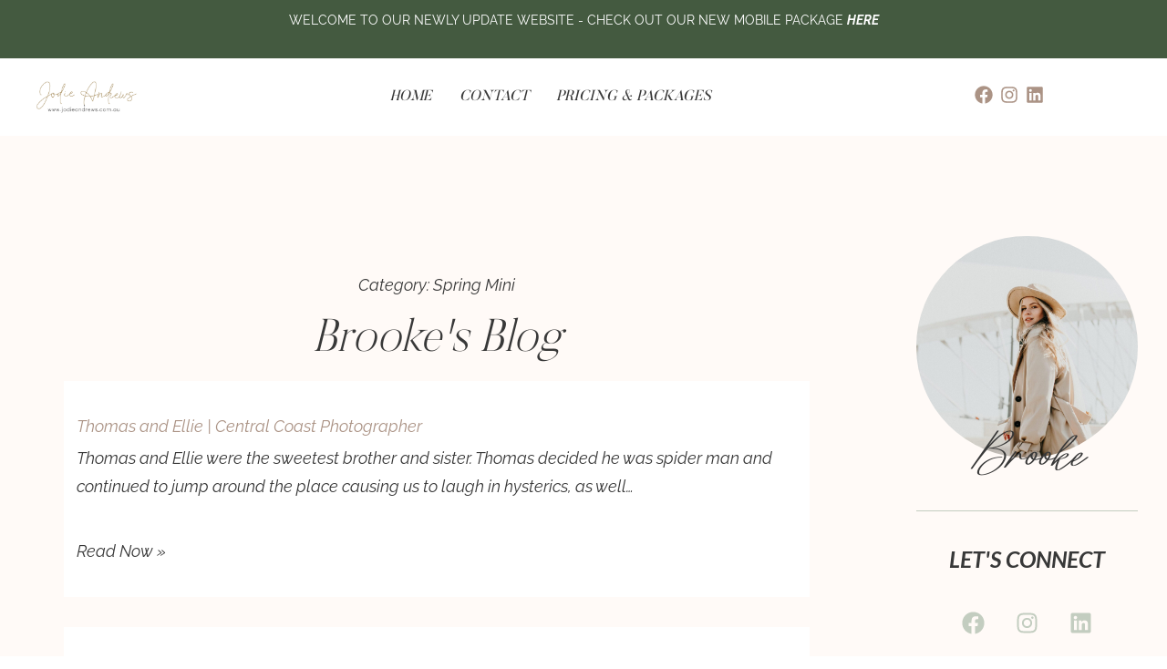

--- FILE ---
content_type: text/css
request_url: https://www.jodieandrews.com.au/wp-content/uploads/elementor/css/post-36814.css?ver=1742946218
body_size: 14080
content:
.elementor-kit-36814{--e-global-color-primary:#C3CDC0;--e-global-color-secondary:#E4C091;--e-global-color-text:#383838;--e-global-color-accent:#AB9385;--e-global-color-f7cc5c3:#D59F78;--e-global-color-c4e088d:#FFFFFF;--e-global-color-62addec:#FAECE3;--e-global-color-5abe9cf:#445A40;--e-global-color-b13fa34:#707070;--e-global-color-1013dff:#B37B67;--e-global-color-da25c38:#F6F5F5;--e-global-color-cebe9af:#FFFAF7;--e-global-color-3458db5:#F9F4EE;--e-global-color-202e29d:#E6ECE4F5;--e-global-color-79745b7:#FAF8F5;--e-global-color-9c3edc2:#ECE1D5;--e-global-color-6d3a6f2:#6C7B67;--e-global-typography-primary-font-family:"Butler";--e-global-typography-primary-font-size:50px;--e-global-typography-primary-font-weight:300;--e-global-typography-primary-text-transform:none;--e-global-typography-primary-line-height:50px;--e-global-typography-secondary-font-family:"Lato";--e-global-typography-secondary-font-size:25px;--e-global-typography-secondary-font-weight:600;--e-global-typography-secondary-text-transform:uppercase;--e-global-typography-text-font-family:"Raleway";--e-global-typography-text-font-size:18px;--e-global-typography-text-font-weight:400;--e-global-typography-text-line-height:1.764em;--e-global-typography-accent-font-family:"Lovely";--e-global-typography-accent-font-size:33px;--e-global-typography-accent-font-weight:normal;--e-global-typography-accent-text-transform:none;--e-global-typography-accent-line-height:78px;--e-global-typography-35cd71e-font-family:"Butler";--e-global-typography-35cd71e-font-size:16px;--e-global-typography-35cd71e-font-weight:400;--e-global-typography-35cd71e-text-transform:uppercase;--e-global-typography-35cd71e-line-height:1.2em;--e-global-typography-4a0568a-font-family:"Butler";--e-global-typography-4a0568a-font-size:38px;--e-global-typography-4a0568a-font-weight:300;--e-global-typography-4a0568a-text-transform:none;--e-global-typography-4a0568a-line-height:1.25em;--e-global-typography-a389ee0-font-family:"Lato";--e-global-typography-a389ee0-font-size:20px;--e-global-typography-a389ee0-font-weight:600;--e-global-typography-a389ee0-text-transform:uppercase;--e-global-typography-a389ee0-line-height:1em;--e-global-typography-d9ce57a-font-family:"Raleway";--e-global-typography-d9ce57a-font-size:13px;--e-global-typography-d9ce57a-line-height:1em;--e-global-typography-50df710-font-family:"Butler";--e-global-typography-50df710-font-size:37px;--e-global-typography-50df710-font-weight:200;--e-global-typography-50df710-text-transform:none;--e-global-typography-50df710-font-style:normal;--e-global-typography-50df710-text-decoration:none;--e-global-typography-50df710-line-height:1.5em;--e-global-typography-50df710-letter-spacing:1.8px;--e-global-typography-cda4d98-font-family:"Raleway";--e-global-typography-cda4d98-font-size:22px;--e-global-typography-cda4d98-font-weight:600;--e-global-typography-cda4d98-text-transform:uppercase;--e-global-typography-cda4d98-line-height:1.764em;--e-global-typography-5aed08f-font-family:"Poppins";--e-global-typography-5aed08f-font-size:14px;--e-global-typography-5aed08f-font-weight:400;--e-global-typography-5aed08f-line-height:1.764em;--e-global-typography-4a47bd7-font-family:"Poppins";--e-global-typography-4a47bd7-font-size:18px;--e-global-typography-4a47bd7-font-weight:600;--e-global-typography-4a47bd7-line-height:1.764em;--e-global-typography-bbc1904-font-family:"Butler";--e-global-typography-bbc1904-font-size:25px;--e-global-typography-bbc1904-font-weight:400;--e-global-typography-bbc1904-text-transform:none;--e-global-typography-bbc1904-line-height:1.7em;--e-global-typography-dd69fad-font-family:"Poppins";--e-global-typography-dd69fad-font-size:18px;--e-global-typography-dd69fad-font-weight:400;--e-global-typography-dd69fad-font-style:italic;--e-global-typography-dd69fad-line-height:1.764em;--e-global-typography-da2131d-font-family:"Butler";--e-global-typography-da2131d-font-size:32px;--e-global-typography-da2131d-font-weight:300;--e-global-typography-da2131d-text-transform:none;--e-global-typography-da2131d-line-height:50px;--e-global-typography-73ae0be-font-family:"Butler";--e-global-typography-73ae0be-font-size:33px;--e-global-typography-73ae0be-font-weight:300;--e-global-typography-73ae0be-text-transform:none;--e-global-typography-73ae0be-line-height:50px;--e-global-typography-7a46d25-font-family:"Lovely";--e-global-typography-7a46d25-font-size:39px;--e-global-typography-7a46d25-font-weight:normal;--e-global-typography-7a46d25-text-transform:none;--e-global-typography-7a46d25-line-height:78px;--e-global-typography-c7fc72e-font-family:"Lovely";--e-global-typography-c7fc72e-font-size:17px;--e-global-typography-c7fc72e-font-weight:normal;--e-global-typography-c7fc72e-text-transform:none;--e-global-typography-c7fc72e-line-height:78px;color:var( --e-global-color-text );font-family:var( --e-global-typography-text-font-family ), Sans-serif;font-size:var( --e-global-typography-text-font-size );font-weight:var( --e-global-typography-text-font-weight );line-height:var( --e-global-typography-text-line-height );}.elementor-kit-36814 button,.elementor-kit-36814 input[type="button"],.elementor-kit-36814 input[type="submit"],.elementor-kit-36814 .elementor-button{background-color:var( --e-global-color-accent );font-family:var( --e-global-typography-a389ee0-font-family ), Sans-serif;font-size:var( --e-global-typography-a389ee0-font-size );font-weight:var( --e-global-typography-a389ee0-font-weight );text-transform:var( --e-global-typography-a389ee0-text-transform );line-height:var( --e-global-typography-a389ee0-line-height );color:#FFFFFF;border-radius:0px 0px 0px 0px;padding:15px 30px 15px 30px;}.elementor-kit-36814 button:hover,.elementor-kit-36814 button:focus,.elementor-kit-36814 input[type="button"]:hover,.elementor-kit-36814 input[type="button"]:focus,.elementor-kit-36814 input[type="submit"]:hover,.elementor-kit-36814 input[type="submit"]:focus,.elementor-kit-36814 .elementor-button:hover,.elementor-kit-36814 .elementor-button:focus{background-color:var( --e-global-color-primary );color:#FFFFFF;}.elementor-kit-36814 e-page-transition{background-color:#FFBC7D;}.elementor-kit-36814 a{font-family:var( --e-global-typography-text-font-family ), Sans-serif;font-size:var( --e-global-typography-text-font-size );font-weight:var( --e-global-typography-text-font-weight );line-height:var( --e-global-typography-text-line-height );}.elementor-kit-36814 a:hover{color:var( --e-global-color-primary );}.elementor-kit-36814 h1{color:#2F466D;font-family:var( --e-global-typography-primary-font-family ), Sans-serif;font-size:var( --e-global-typography-primary-font-size );font-weight:var( --e-global-typography-primary-font-weight );text-transform:var( --e-global-typography-primary-text-transform );line-height:var( --e-global-typography-primary-line-height );}.elementor-kit-36814 h2{color:var( --e-global-color-text );font-family:var( --e-global-typography-secondary-font-family ), Sans-serif;font-size:var( --e-global-typography-secondary-font-size );font-weight:var( --e-global-typography-secondary-font-weight );text-transform:var( --e-global-typography-secondary-text-transform );}.elementor-kit-36814 h3{color:var( --e-global-color-text );font-family:var( --e-global-typography-4a0568a-font-family ), Sans-serif;font-size:var( --e-global-typography-4a0568a-font-size );font-weight:var( --e-global-typography-4a0568a-font-weight );text-transform:var( --e-global-typography-4a0568a-text-transform );line-height:var( --e-global-typography-4a0568a-line-height );}.elementor-kit-36814 h4{color:var( --e-global-color-primary );font-family:"Libre Baskerville", Sans-serif;font-size:26px;font-weight:400;line-height:1.4em;}.elementor-kit-36814 h5{color:var( --e-global-color-primary );font-family:"Libre Baskerville", Sans-serif;font-size:24px;font-weight:400;line-height:1.4em;}.elementor-kit-36814 h6{color:var( --e-global-color-primary );font-family:"Libre Baskerville", Sans-serif;font-size:18px;font-weight:400;line-height:1.5em;}.elementor-kit-36814 label{color:var( --e-global-color-text );font-family:"Open Sans", Sans-serif;font-size:17px;font-weight:400;line-height:1.764em;}.elementor-kit-36814 input:not([type="button"]):not([type="submit"]),.elementor-kit-36814 textarea,.elementor-kit-36814 .elementor-field-textual{font-family:"Open Sans", Sans-serif;font-size:17px;font-weight:400;line-height:1.764em;color:var( --e-global-color-text );border-style:solid;border-width:1px 1px 1px 1px;border-color:var( --e-global-color-1013dff );border-radius:0px 0px 0px 0px;padding:9px 10px 9px 10px;}.elementor-kit-36814 input:focus:not([type="button"]):not([type="submit"]),.elementor-kit-36814 textarea:focus,.elementor-kit-36814 .elementor-field-textual:focus{border-style:solid;border-color:var( --e-global-color-primary );}.elementor-section.elementor-section-boxed > .elementor-container{max-width:1160px;}.e-con{--container-max-width:1160px;}.elementor-widget:not(:last-child){margin-block-end:20px;}.elementor-element{--widgets-spacing:20px 20px;--widgets-spacing-row:20px;--widgets-spacing-column:20px;}{}h1.entry-title{display:var(--page-title-display);}.site-header{padding-inline-end:0px;padding-inline-start:0px;}@media(max-width:1024px){.elementor-kit-36814{--e-global-typography-primary-font-size:29px;--e-global-typography-secondary-font-size:18px;--e-global-typography-text-font-size:16px;--e-global-typography-accent-font-size:61px;--e-global-typography-35cd71e-font-size:11px;--e-global-typography-4a0568a-font-size:25px;--e-global-typography-a389ee0-font-size:14px;--e-global-typography-50df710-font-size:44px;--e-global-typography-cda4d98-font-size:16px;--e-global-typography-5aed08f-font-size:14px;--e-global-typography-4a47bd7-font-size:16px;--e-global-typography-bbc1904-font-size:26px;--e-global-typography-dd69fad-font-size:16px;--e-global-typography-da2131d-font-size:32px;--e-global-typography-73ae0be-font-size:30px;--e-global-typography-7a46d25-font-size:28px;--e-global-typography-c7fc72e-font-size:28px;font-size:var( --e-global-typography-text-font-size );line-height:var( --e-global-typography-text-line-height );}.elementor-kit-36814 a{font-size:var( --e-global-typography-text-font-size );line-height:var( --e-global-typography-text-line-height );}.elementor-kit-36814 h1{font-size:var( --e-global-typography-primary-font-size );line-height:var( --e-global-typography-primary-line-height );}.elementor-kit-36814 h2{font-size:var( --e-global-typography-secondary-font-size );}.elementor-kit-36814 h3{font-size:var( --e-global-typography-4a0568a-font-size );line-height:var( --e-global-typography-4a0568a-line-height );}.elementor-kit-36814 h4{font-size:22px;}.elementor-kit-36814 h5{font-size:20px;}.elementor-kit-36814 h6{font-size:18px;}.elementor-kit-36814 button,.elementor-kit-36814 input[type="button"],.elementor-kit-36814 input[type="submit"],.elementor-kit-36814 .elementor-button{font-size:var( --e-global-typography-a389ee0-font-size );line-height:var( --e-global-typography-a389ee0-line-height );}.elementor-section.elementor-section-boxed > .elementor-container{max-width:1024px;}.e-con{--container-max-width:1024px;}}@media(max-width:767px){.elementor-kit-36814{--e-global-typography-primary-font-size:28px;--e-global-typography-secondary-font-size:18px;--e-global-typography-text-font-size:14px;--e-global-typography-accent-font-size:28px;--e-global-typography-accent-line-height:1.4em;--e-global-typography-4a0568a-font-size:25px;--e-global-typography-a389ee0-font-size:16px;--e-global-typography-50df710-font-size:28px;--e-global-typography-cda4d98-font-size:14px;--e-global-typography-5aed08f-font-size:10px;--e-global-typography-4a47bd7-font-size:14px;--e-global-typography-bbc1904-font-size:18px;--e-global-typography-dd69fad-font-size:14px;--e-global-typography-da2131d-font-size:28px;--e-global-typography-73ae0be-font-size:28px;--e-global-typography-7a46d25-font-size:28px;--e-global-typography-7a46d25-line-height:1em;--e-global-typography-c7fc72e-font-size:28px;--e-global-typography-c7fc72e-line-height:1em;font-size:var( --e-global-typography-text-font-size );line-height:var( --e-global-typography-text-line-height );}.elementor-kit-36814 a{font-size:var( --e-global-typography-text-font-size );line-height:var( --e-global-typography-text-line-height );}.elementor-kit-36814 h1{font-size:var( --e-global-typography-primary-font-size );line-height:var( --e-global-typography-primary-line-height );}.elementor-kit-36814 h2{font-size:var( --e-global-typography-secondary-font-size );}.elementor-kit-36814 h3{font-size:var( --e-global-typography-4a0568a-font-size );line-height:var( --e-global-typography-4a0568a-line-height );}.elementor-kit-36814 h4{font-size:17px;}.elementor-kit-36814 h5{font-size:16px;}.elementor-kit-36814 h6{font-size:15px;}.elementor-kit-36814 button,.elementor-kit-36814 input[type="button"],.elementor-kit-36814 input[type="submit"],.elementor-kit-36814 .elementor-button{font-size:var( --e-global-typography-a389ee0-font-size );line-height:var( --e-global-typography-a389ee0-line-height );padding:15px 15px 15px 15px;}.elementor-section.elementor-section-boxed > .elementor-container{max-width:767px;}.e-con{--container-max-width:767px;}}/* Start Custom Fonts CSS */@font-face {
	font-family: 'Butler';
	font-style: normal;
	font-weight: 500;
	font-display: auto;
	src: url('https://www.jodieandrews.com.au/wp-content/uploads/Butler.woff') format('woff');
}
@font-face {
	font-family: 'Butler';
	font-style: normal;
	font-weight: 100;
	font-display: auto;
	src: url('https://www.jodieandrews.com.au/wp-content/uploads/Butler-UltraLight.woff') format('woff');
}
@font-face {
	font-family: 'Butler';
	font-style: normal;
	font-weight: bold;
	font-display: auto;
	src: url('https://www.jodieandrews.com.au/wp-content/uploads/Butler-Bold.woff') format('woff');
}
/* End Custom Fonts CSS */
/* Start Custom Fonts CSS */@font-face {
	font-family: 'Lovely';
	font-style: normal;
	font-weight: normal;
	font-display: auto;
	src: url('https://www.jodieandrews.com.au/wp-content/uploads/Lovely.ttf') format('truetype');
}
/* End Custom Fonts CSS */

--- FILE ---
content_type: text/css
request_url: https://www.jodieandrews.com.au/wp-content/uploads/elementor/css/post-36931.css?ver=1742946219
body_size: 18635
content:
.elementor-36931 .elementor-element.elementor-element-51f9d309:not(.elementor-motion-effects-element-type-background), .elementor-36931 .elementor-element.elementor-element-51f9d309 > .elementor-motion-effects-container > .elementor-motion-effects-layer{background-color:var( --e-global-color-5abe9cf );}.elementor-36931 .elementor-element.elementor-element-51f9d309{transition:background 0.3s, border 0.3s, border-radius 0.3s, box-shadow 0.3s;z-index:99;}.elementor-36931 .elementor-element.elementor-element-51f9d309 > .elementor-background-overlay{transition:background 0.3s, border-radius 0.3s, opacity 0.3s;}.elementor-widget-heading .elementor-heading-title{font-family:var( --e-global-typography-primary-font-family ), Sans-serif;font-size:var( --e-global-typography-primary-font-size );font-weight:var( --e-global-typography-primary-font-weight );text-transform:var( --e-global-typography-primary-text-transform );line-height:var( --e-global-typography-primary-line-height );color:var( --e-global-color-primary );}.elementor-36931 .elementor-element.elementor-element-6f732b36{text-align:center;}.elementor-36931 .elementor-element.elementor-element-6f732b36 .elementor-heading-title{font-family:"Poppins", Sans-serif;font-size:14px;font-weight:400;text-transform:uppercase;line-height:1.764em;color:var( --e-global-color-c4e088d );}.elementor-36931 .elementor-element.elementor-element-10e0ebd1:not(.elementor-motion-effects-element-type-background), .elementor-36931 .elementor-element.elementor-element-10e0ebd1 > .elementor-motion-effects-container > .elementor-motion-effects-layer{background-color:var( --e-global-color-c4e088d );}.elementor-36931 .elementor-element.elementor-element-10e0ebd1{transition:background 0.3s, border 0.3s, border-radius 0.3s, box-shadow 0.3s;padding:9px 33px 9px 33px;z-index:99;}.elementor-36931 .elementor-element.elementor-element-10e0ebd1 > .elementor-background-overlay{transition:background 0.3s, border-radius 0.3s, opacity 0.3s;}.elementor-bc-flex-widget .elementor-36931 .elementor-element.elementor-element-4bdeb357.elementor-column .elementor-widget-wrap{align-items:center;}.elementor-36931 .elementor-element.elementor-element-4bdeb357.elementor-column.elementor-element[data-element_type="column"] > .elementor-widget-wrap.elementor-element-populated{align-content:center;align-items:center;}.elementor-36931 .elementor-element.elementor-element-4bdeb357 > .elementor-element-populated{padding:0px 0px 0px 0px;}.elementor-widget-theme-site-logo .widget-image-caption{color:var( --e-global-color-text );font-family:var( --e-global-typography-text-font-family ), Sans-serif;font-size:var( --e-global-typography-text-font-size );font-weight:var( --e-global-typography-text-font-weight );line-height:var( --e-global-typography-text-line-height );}.elementor-36931 .elementor-element.elementor-element-5dde2aab img{height:67px;object-fit:contain;object-position:center center;}.elementor-bc-flex-widget .elementor-36931 .elementor-element.elementor-element-7fd1354e.elementor-column .elementor-widget-wrap{align-items:center;}.elementor-36931 .elementor-element.elementor-element-7fd1354e.elementor-column.elementor-element[data-element_type="column"] > .elementor-widget-wrap.elementor-element-populated{align-content:center;align-items:center;}.elementor-36931 .elementor-element.elementor-element-7fd1354e > .elementor-element-populated{padding:0px 0px 0px 0px;}.elementor-widget-nav-menu .elementor-nav-menu .elementor-item{font-family:var( --e-global-typography-primary-font-family ), Sans-serif;font-size:var( --e-global-typography-primary-font-size );font-weight:var( --e-global-typography-primary-font-weight );text-transform:var( --e-global-typography-primary-text-transform );line-height:var( --e-global-typography-primary-line-height );}.elementor-widget-nav-menu .elementor-nav-menu--main .elementor-item{color:var( --e-global-color-text );fill:var( --e-global-color-text );}.elementor-widget-nav-menu .elementor-nav-menu--main .elementor-item:hover,
					.elementor-widget-nav-menu .elementor-nav-menu--main .elementor-item.elementor-item-active,
					.elementor-widget-nav-menu .elementor-nav-menu--main .elementor-item.highlighted,
					.elementor-widget-nav-menu .elementor-nav-menu--main .elementor-item:focus{color:var( --e-global-color-accent );fill:var( --e-global-color-accent );}.elementor-widget-nav-menu .elementor-nav-menu--main:not(.e--pointer-framed) .elementor-item:before,
					.elementor-widget-nav-menu .elementor-nav-menu--main:not(.e--pointer-framed) .elementor-item:after{background-color:var( --e-global-color-accent );}.elementor-widget-nav-menu .e--pointer-framed .elementor-item:before,
					.elementor-widget-nav-menu .e--pointer-framed .elementor-item:after{border-color:var( --e-global-color-accent );}.elementor-widget-nav-menu{--e-nav-menu-divider-color:var( --e-global-color-text );}.elementor-widget-nav-menu .elementor-nav-menu--dropdown .elementor-item, .elementor-widget-nav-menu .elementor-nav-menu--dropdown  .elementor-sub-item{font-family:var( --e-global-typography-accent-font-family ), Sans-serif;font-size:var( --e-global-typography-accent-font-size );font-weight:var( --e-global-typography-accent-font-weight );text-transform:var( --e-global-typography-accent-text-transform );}.elementor-36931 .elementor-element.elementor-element-3b3e2cdf{width:var( --container-widget-width, 108.442% );max-width:108.442%;--container-widget-width:108.442%;--container-widget-flex-grow:0;--e-nav-menu-horizontal-menu-item-margin:calc( 16px / 2 );--nav-menu-icon-size:15px;}.elementor-36931 .elementor-element.elementor-element-3b3e2cdf .elementor-menu-toggle{margin:0 auto;background-color:#02010100;}.elementor-36931 .elementor-element.elementor-element-3b3e2cdf .elementor-nav-menu .elementor-item{font-family:var( --e-global-typography-35cd71e-font-family ), Sans-serif;font-size:var( --e-global-typography-35cd71e-font-size );font-weight:var( --e-global-typography-35cd71e-font-weight );text-transform:var( --e-global-typography-35cd71e-text-transform );line-height:var( --e-global-typography-35cd71e-line-height );}.elementor-36931 .elementor-element.elementor-element-3b3e2cdf .elementor-nav-menu--main .elementor-item{color:var( --e-global-color-text );fill:var( --e-global-color-text );padding-left:7px;padding-right:7px;padding-top:8px;padding-bottom:8px;}.elementor-36931 .elementor-element.elementor-element-3b3e2cdf .elementor-nav-menu--main .elementor-item:hover,
					.elementor-36931 .elementor-element.elementor-element-3b3e2cdf .elementor-nav-menu--main .elementor-item.elementor-item-active,
					.elementor-36931 .elementor-element.elementor-element-3b3e2cdf .elementor-nav-menu--main .elementor-item.highlighted,
					.elementor-36931 .elementor-element.elementor-element-3b3e2cdf .elementor-nav-menu--main .elementor-item:focus{color:var( --e-global-color-accent );fill:var( --e-global-color-accent );}.elementor-36931 .elementor-element.elementor-element-3b3e2cdf .elementor-nav-menu--main .elementor-item.elementor-item-active{color:var( --e-global-color-accent );}.elementor-36931 .elementor-element.elementor-element-3b3e2cdf .elementor-nav-menu--main:not(.elementor-nav-menu--layout-horizontal) .elementor-nav-menu > li:not(:last-child){margin-bottom:16px;}.elementor-36931 .elementor-element.elementor-element-3b3e2cdf .elementor-nav-menu--dropdown a, .elementor-36931 .elementor-element.elementor-element-3b3e2cdf .elementor-menu-toggle{color:var( --e-global-color-text );}.elementor-36931 .elementor-element.elementor-element-3b3e2cdf .elementor-nav-menu--dropdown{background-color:#FFFFFFDE;}.elementor-36931 .elementor-element.elementor-element-3b3e2cdf .elementor-nav-menu--dropdown a:hover,
					.elementor-36931 .elementor-element.elementor-element-3b3e2cdf .elementor-nav-menu--dropdown a.elementor-item-active,
					.elementor-36931 .elementor-element.elementor-element-3b3e2cdf .elementor-nav-menu--dropdown a.highlighted,
					.elementor-36931 .elementor-element.elementor-element-3b3e2cdf .elementor-menu-toggle:hover{color:var( --e-global-color-c4e088d );}.elementor-36931 .elementor-element.elementor-element-3b3e2cdf .elementor-nav-menu--dropdown a:hover,
					.elementor-36931 .elementor-element.elementor-element-3b3e2cdf .elementor-nav-menu--dropdown a.elementor-item-active,
					.elementor-36931 .elementor-element.elementor-element-3b3e2cdf .elementor-nav-menu--dropdown a.highlighted{background-color:var( --e-global-color-accent );}.elementor-36931 .elementor-element.elementor-element-3b3e2cdf .elementor-nav-menu--dropdown a.elementor-item-active{color:var( --e-global-color-c4e088d );background-color:var( --e-global-color-accent );}.elementor-36931 .elementor-element.elementor-element-3b3e2cdf .elementor-nav-menu--dropdown .elementor-item, .elementor-36931 .elementor-element.elementor-element-3b3e2cdf .elementor-nav-menu--dropdown  .elementor-sub-item{font-family:var( --e-global-typography-35cd71e-font-family ), Sans-serif;font-size:var( --e-global-typography-35cd71e-font-size );font-weight:var( --e-global-typography-35cd71e-font-weight );text-transform:var( --e-global-typography-35cd71e-text-transform );}.elementor-36931 .elementor-element.elementor-element-3b3e2cdf .elementor-nav-menu--dropdown a{padding-left:46px;padding-right:46px;padding-top:10px;padding-bottom:10px;}.elementor-36931 .elementor-element.elementor-element-3b3e2cdf div.elementor-menu-toggle{color:var( --e-global-color-accent );}.elementor-36931 .elementor-element.elementor-element-3b3e2cdf div.elementor-menu-toggle svg{fill:var( --e-global-color-accent );}.elementor-36931 .elementor-element.elementor-element-3b3e2cdf div.elementor-menu-toggle:hover{color:var( --e-global-color-accent );}.elementor-36931 .elementor-element.elementor-element-3b3e2cdf div.elementor-menu-toggle:hover svg{fill:var( --e-global-color-accent );}.elementor-bc-flex-widget .elementor-36931 .elementor-element.elementor-element-4f6722b4.elementor-column .elementor-widget-wrap{align-items:center;}.elementor-36931 .elementor-element.elementor-element-4f6722b4.elementor-column.elementor-element[data-element_type="column"] > .elementor-widget-wrap.elementor-element-populated{align-content:center;align-items:center;}.elementor-36931 .elementor-element.elementor-element-4f6722b4 > .elementor-element-populated{transition:background 0.3s, border 0.3s, border-radius 0.3s, box-shadow 0.3s;padding:0px 0px 0px 0px;}.elementor-36931 .elementor-element.elementor-element-4f6722b4 > .elementor-element-populated > .elementor-background-overlay{transition:background 0.3s, border-radius 0.3s, opacity 0.3s;}.elementor-36931 .elementor-element.elementor-element-96f6500{--grid-template-columns:repeat(3, auto);--icon-size:20px;--grid-column-gap:0px;--grid-row-gap:0px;}.elementor-36931 .elementor-element.elementor-element-96f6500 .elementor-widget-container{text-align:center;}.elementor-36931 .elementor-element.elementor-element-96f6500 > .elementor-widget-container{padding:0px 0px 0px 0px;}.elementor-36931 .elementor-element.elementor-element-96f6500 .elementor-social-icon{background-color:#02010100;--icon-padding:0.2em;}.elementor-36931 .elementor-element.elementor-element-96f6500 .elementor-social-icon i{color:var( --e-global-color-accent );}.elementor-36931 .elementor-element.elementor-element-96f6500 .elementor-social-icon svg{fill:var( --e-global-color-accent );}.elementor-36931 .elementor-element.elementor-element-96f6500 .elementor-social-icon:hover i{color:var( --e-global-color-accent );}.elementor-36931 .elementor-element.elementor-element-96f6500 .elementor-social-icon:hover svg{fill:var( --e-global-color-accent );}.elementor-bc-flex-widget .elementor-36931 .elementor-element.elementor-element-327e52c2.elementor-column .elementor-widget-wrap{align-items:center;}.elementor-36931 .elementor-element.elementor-element-327e52c2.elementor-column.elementor-element[data-element_type="column"] > .elementor-widget-wrap.elementor-element-populated{align-content:center;align-items:center;}.elementor-36931 .elementor-element.elementor-element-327e52c2 > .elementor-element-populated, .elementor-36931 .elementor-element.elementor-element-327e52c2 > .elementor-element-populated > .elementor-background-overlay, .elementor-36931 .elementor-element.elementor-element-327e52c2 > .elementor-background-slideshow{border-radius:0px 0px 0px 0px;}.elementor-36931 .elementor-element.elementor-element-327e52c2 .elementor-element-populated .elementor-heading-title{color:var( --e-global-color-accent );}.elementor-36931 .elementor-element.elementor-element-327e52c2 > .elementor-element-populated{color:var( --e-global-color-text );}.elementor-36931 .elementor-element.elementor-element-327e52c2 .elementor-element-populated a{color:var( --e-global-color-accent );}.elementor-36931 .elementor-element.elementor-element-327e52c2 .elementor-element-populated a:hover{color:var( --e-global-color-f7cc5c3 );}@media(max-width:1024px){.elementor-widget-heading .elementor-heading-title{font-size:var( --e-global-typography-primary-font-size );line-height:var( --e-global-typography-primary-line-height );}.elementor-36931 .elementor-element.elementor-element-6f732b36 .elementor-heading-title{font-size:14px;}.elementor-36931 .elementor-element.elementor-element-10e0ebd1{padding:17px 20px 17px 20px;z-index:99;}.elementor-bc-flex-widget .elementor-36931 .elementor-element.elementor-element-4bdeb357.elementor-column .elementor-widget-wrap{align-items:center;}.elementor-36931 .elementor-element.elementor-element-4bdeb357.elementor-column.elementor-element[data-element_type="column"] > .elementor-widget-wrap.elementor-element-populated{align-content:center;align-items:center;}.elementor-widget-theme-site-logo .widget-image-caption{font-size:var( --e-global-typography-text-font-size );line-height:var( --e-global-typography-text-line-height );}.elementor-widget-nav-menu .elementor-nav-menu .elementor-item{font-size:var( --e-global-typography-primary-font-size );line-height:var( --e-global-typography-primary-line-height );}.elementor-widget-nav-menu .elementor-nav-menu--dropdown .elementor-item, .elementor-widget-nav-menu .elementor-nav-menu--dropdown  .elementor-sub-item{font-size:var( --e-global-typography-accent-font-size );}.elementor-36931 .elementor-element.elementor-element-3b3e2cdf .elementor-nav-menu .elementor-item{font-size:var( --e-global-typography-35cd71e-font-size );line-height:var( --e-global-typography-35cd71e-line-height );}.elementor-36931 .elementor-element.elementor-element-3b3e2cdf .elementor-nav-menu--main .elementor-item{padding-left:6px;padding-right:6px;}.elementor-36931 .elementor-element.elementor-element-3b3e2cdf{--e-nav-menu-horizontal-menu-item-margin:calc( 0px / 2 );--nav-menu-icon-size:33px;}.elementor-36931 .elementor-element.elementor-element-3b3e2cdf .elementor-nav-menu--main:not(.elementor-nav-menu--layout-horizontal) .elementor-nav-menu > li:not(:last-child){margin-bottom:0px;}.elementor-36931 .elementor-element.elementor-element-3b3e2cdf .elementor-nav-menu--dropdown .elementor-item, .elementor-36931 .elementor-element.elementor-element-3b3e2cdf .elementor-nav-menu--dropdown  .elementor-sub-item{font-size:var( --e-global-typography-35cd71e-font-size );}.elementor-36931 .elementor-element.elementor-element-3b3e2cdf .elementor-menu-toggle{border-width:0px;border-radius:0px;}.elementor-36931 .elementor-element.elementor-element-96f6500{--icon-size:15px;--grid-column-gap:0px;--grid-row-gap:0px;}.elementor-36931 .elementor-element.elementor-element-96f6500 .elementor-social-icon{--icon-padding:0.3em;}}@media(max-width:767px){.elementor-widget-heading .elementor-heading-title{font-size:var( --e-global-typography-primary-font-size );line-height:var( --e-global-typography-primary-line-height );}.elementor-36931 .elementor-element.elementor-element-6f732b36 .elementor-heading-title{font-size:10px;}.elementor-36931 .elementor-element.elementor-element-10e0ebd1{padding:7px 7px 7px 7px;z-index:98;}.elementor-36931 .elementor-element.elementor-element-4bdeb357{width:35%;}.elementor-36931 .elementor-element.elementor-element-4bdeb357.elementor-column > .elementor-widget-wrap{justify-content:center;}.elementor-widget-theme-site-logo .widget-image-caption{font-size:var( --e-global-typography-text-font-size );line-height:var( --e-global-typography-text-line-height );}.elementor-36931 .elementor-element.elementor-element-5dde2aab > .elementor-widget-container{padding:10px 10px 10px 10px;}.elementor-36931 .elementor-element.elementor-element-5dde2aab img{height:42px;}.elementor-36931 .elementor-element.elementor-element-7fd1354e{width:12%;}.elementor-widget-nav-menu .elementor-nav-menu .elementor-item{font-size:var( --e-global-typography-primary-font-size );line-height:var( --e-global-typography-primary-line-height );}.elementor-widget-nav-menu .elementor-nav-menu--dropdown .elementor-item, .elementor-widget-nav-menu .elementor-nav-menu--dropdown  .elementor-sub-item{font-size:var( --e-global-typography-accent-font-size );}.elementor-36931 .elementor-element.elementor-element-3b3e2cdf{z-index:99;--nav-menu-icon-size:26px;}.elementor-36931 .elementor-element.elementor-element-3b3e2cdf .elementor-nav-menu .elementor-item{font-size:var( --e-global-typography-35cd71e-font-size );line-height:var( --e-global-typography-35cd71e-line-height );}.elementor-36931 .elementor-element.elementor-element-3b3e2cdf .elementor-nav-menu--dropdown .elementor-item, .elementor-36931 .elementor-element.elementor-element-3b3e2cdf .elementor-nav-menu--dropdown  .elementor-sub-item{font-size:var( --e-global-typography-35cd71e-font-size );}.elementor-36931 .elementor-element.elementor-element-4f6722b4{width:33%;}.elementor-36931 .elementor-element.elementor-element-96f6500 > .elementor-widget-container{padding:0px 0px 0px 0px;}.elementor-36931 .elementor-element.elementor-element-96f6500{--icon-size:21px;}.elementor-36931 .elementor-element.elementor-element-327e52c2{width:20%;}}@media(min-width:768px){.elementor-36931 .elementor-element.elementor-element-4bdeb357{width:10%;}.elementor-36931 .elementor-element.elementor-element-7fd1354e{width:74%;}.elementor-36931 .elementor-element.elementor-element-4f6722b4{width:8.953%;}.elementor-36931 .elementor-element.elementor-element-327e52c2{width:7%;}}@media(max-width:1024px) and (min-width:768px){.elementor-36931 .elementor-element.elementor-element-4bdeb357{width:13%;}.elementor-36931 .elementor-element.elementor-element-7fd1354e{width:57%;}.elementor-36931 .elementor-element.elementor-element-4f6722b4{width:16%;}.elementor-36931 .elementor-element.elementor-element-327e52c2{width:14%;}}

--- FILE ---
content_type: text/css
request_url: https://www.jodieandrews.com.au/wp-content/uploads/elementor/css/post-36928.css?ver=1742946219
body_size: 7426
content:
.elementor-36928 .elementor-element.elementor-element-3c7e80c0:not(.elementor-motion-effects-element-type-background), .elementor-36928 .elementor-element.elementor-element-3c7e80c0 > .elementor-motion-effects-container > .elementor-motion-effects-layer{background-color:#FFFFFF;}.elementor-36928 .elementor-element.elementor-element-3c7e80c0{transition:background 0.3s, border 0.3s, border-radius 0.3s, box-shadow 0.3s;}.elementor-36928 .elementor-element.elementor-element-3c7e80c0 > .elementor-background-overlay{transition:background 0.3s, border-radius 0.3s, opacity 0.3s;}.elementor-bc-flex-widget .elementor-36928 .elementor-element.elementor-element-36f47b5a.elementor-column .elementor-widget-wrap{align-items:center;}.elementor-36928 .elementor-element.elementor-element-36f47b5a.elementor-column.elementor-element[data-element_type="column"] > .elementor-widget-wrap.elementor-element-populated{align-content:center;align-items:center;}.elementor-widget-theme-site-logo .widget-image-caption{color:var( --e-global-color-text );font-family:var( --e-global-typography-text-font-family ), Sans-serif;font-size:var( --e-global-typography-text-font-size );font-weight:var( --e-global-typography-text-font-weight );line-height:var( --e-global-typography-text-line-height );}.elementor-36928 .elementor-element.elementor-element-7081e5dd img{height:123px;object-fit:contain;object-position:center center;}.elementor-widget-nav-menu .elementor-nav-menu .elementor-item{font-family:var( --e-global-typography-primary-font-family ), Sans-serif;font-size:var( --e-global-typography-primary-font-size );font-weight:var( --e-global-typography-primary-font-weight );text-transform:var( --e-global-typography-primary-text-transform );line-height:var( --e-global-typography-primary-line-height );}.elementor-widget-nav-menu .elementor-nav-menu--main .elementor-item{color:var( --e-global-color-text );fill:var( --e-global-color-text );}.elementor-widget-nav-menu .elementor-nav-menu--main .elementor-item:hover,
					.elementor-widget-nav-menu .elementor-nav-menu--main .elementor-item.elementor-item-active,
					.elementor-widget-nav-menu .elementor-nav-menu--main .elementor-item.highlighted,
					.elementor-widget-nav-menu .elementor-nav-menu--main .elementor-item:focus{color:var( --e-global-color-accent );fill:var( --e-global-color-accent );}.elementor-widget-nav-menu .elementor-nav-menu--main:not(.e--pointer-framed) .elementor-item:before,
					.elementor-widget-nav-menu .elementor-nav-menu--main:not(.e--pointer-framed) .elementor-item:after{background-color:var( --e-global-color-accent );}.elementor-widget-nav-menu .e--pointer-framed .elementor-item:before,
					.elementor-widget-nav-menu .e--pointer-framed .elementor-item:after{border-color:var( --e-global-color-accent );}.elementor-widget-nav-menu{--e-nav-menu-divider-color:var( --e-global-color-text );}.elementor-widget-nav-menu .elementor-nav-menu--dropdown .elementor-item, .elementor-widget-nav-menu .elementor-nav-menu--dropdown  .elementor-sub-item{font-family:var( --e-global-typography-accent-font-family ), Sans-serif;font-size:var( --e-global-typography-accent-font-size );font-weight:var( --e-global-typography-accent-font-weight );text-transform:var( --e-global-typography-accent-text-transform );}.elementor-36928 .elementor-element.elementor-element-2eb83aca .elementor-menu-toggle{margin:0 auto;}.elementor-36928 .elementor-element.elementor-element-2eb83aca .elementor-nav-menu .elementor-item{font-family:var( --e-global-typography-35cd71e-font-family ), Sans-serif;font-size:var( --e-global-typography-35cd71e-font-size );font-weight:var( --e-global-typography-35cd71e-font-weight );text-transform:var( --e-global-typography-35cd71e-text-transform );line-height:var( --e-global-typography-35cd71e-line-height );}.elementor-36928 .elementor-element.elementor-element-2eb83aca .elementor-nav-menu--main .elementor-item{color:var( --e-global-color-text );fill:var( --e-global-color-text );}.elementor-36928 .elementor-element.elementor-element-2eb83aca .elementor-nav-menu--dropdown li:not(:last-child){border-style:none;border-bottom-width:1px;}.elementor-bc-flex-widget .elementor-36928 .elementor-element.elementor-element-4b4c8e0f.elementor-column .elementor-widget-wrap{align-items:center;}.elementor-36928 .elementor-element.elementor-element-4b4c8e0f.elementor-column.elementor-element[data-element_type="column"] > .elementor-widget-wrap.elementor-element-populated{align-content:center;align-items:center;}.elementor-36928 .elementor-element.elementor-element-662da30d{--grid-template-columns:repeat(1, auto);--icon-size:25px;--grid-column-gap:5px;--grid-row-gap:0px;}.elementor-36928 .elementor-element.elementor-element-662da30d .elementor-widget-container{text-align:center;}.elementor-36928 .elementor-element.elementor-element-662da30d .elementor-social-icon{background-color:var( --e-global-color-79745b7 );--icon-padding:0.7em;}.elementor-36928 .elementor-element.elementor-element-662da30d .elementor-social-icon i{color:var( --e-global-color-accent );}.elementor-36928 .elementor-element.elementor-element-662da30d .elementor-social-icon svg{fill:var( --e-global-color-accent );}.elementor-36928 .elementor-element.elementor-element-662da30d .elementor-social-icon:hover i{color:var( --e-global-color-accent );}.elementor-36928 .elementor-element.elementor-element-662da30d .elementor-social-icon:hover svg{fill:var( --e-global-color-accent );}@media(max-width:1024px){.elementor-widget-theme-site-logo .widget-image-caption{font-size:var( --e-global-typography-text-font-size );line-height:var( --e-global-typography-text-line-height );}.elementor-36928 .elementor-element.elementor-element-7081e5dd img{height:91px;}.elementor-widget-nav-menu .elementor-nav-menu .elementor-item{font-size:var( --e-global-typography-primary-font-size );line-height:var( --e-global-typography-primary-line-height );}.elementor-widget-nav-menu .elementor-nav-menu--dropdown .elementor-item, .elementor-widget-nav-menu .elementor-nav-menu--dropdown  .elementor-sub-item{font-size:var( --e-global-typography-accent-font-size );}.elementor-36928 .elementor-element.elementor-element-2eb83aca .elementor-nav-menu .elementor-item{font-size:var( --e-global-typography-35cd71e-font-size );line-height:var( --e-global-typography-35cd71e-line-height );}}@media(max-width:767px){.elementor-widget-theme-site-logo .widget-image-caption{font-size:var( --e-global-typography-text-font-size );line-height:var( --e-global-typography-text-line-height );}.elementor-36928 .elementor-element.elementor-element-7081e5dd img{height:60px;}.elementor-widget-nav-menu .elementor-nav-menu .elementor-item{font-size:var( --e-global-typography-primary-font-size );line-height:var( --e-global-typography-primary-line-height );}.elementor-widget-nav-menu .elementor-nav-menu--dropdown .elementor-item, .elementor-widget-nav-menu .elementor-nav-menu--dropdown  .elementor-sub-item{font-size:var( --e-global-typography-accent-font-size );}.elementor-36928 .elementor-element.elementor-element-2eb83aca .elementor-nav-menu .elementor-item{font-size:var( --e-global-typography-35cd71e-font-size );line-height:var( --e-global-typography-35cd71e-line-height );}.elementor-36928 .elementor-element.elementor-element-662da30d{--grid-template-columns:repeat(3, auto);}.elementor-36928 .elementor-element.elementor-element-662da30d .elementor-widget-container{text-align:center;}}

--- FILE ---
content_type: text/css
request_url: https://www.jodieandrews.com.au/wp-content/uploads/elementor/css/post-36919.css?ver=1742946376
body_size: 24958
content:
.elementor-36919 .elementor-element.elementor-element-7443840a:not(.elementor-motion-effects-element-type-background), .elementor-36919 .elementor-element.elementor-element-7443840a > .elementor-motion-effects-container > .elementor-motion-effects-layer{background-color:var( --e-global-color-cebe9af );}.elementor-36919 .elementor-element.elementor-element-7443840a > .elementor-container{max-width:1236px;}.elementor-36919 .elementor-element.elementor-element-7443840a{transition:background 0.3s, border 0.3s, border-radius 0.3s, box-shadow 0.3s;padding:100px 0px 100px 0px;}.elementor-36919 .elementor-element.elementor-element-7443840a > .elementor-background-overlay{transition:background 0.3s, border-radius 0.3s, opacity 0.3s;}.elementor-36919 .elementor-element.elementor-element-680c3522 > .elementor-element-populated{padding:48px 48px 48px 48px;}.elementor-widget-theme-archive-title .elementor-heading-title{font-family:var( --e-global-typography-primary-font-family ), Sans-serif;font-size:var( --e-global-typography-primary-font-size );font-weight:var( --e-global-typography-primary-font-weight );text-transform:var( --e-global-typography-primary-text-transform );line-height:var( --e-global-typography-primary-line-height );color:var( --e-global-color-primary );}.elementor-36919 .elementor-element.elementor-element-5ad1072a{text-align:center;}.elementor-36919 .elementor-element.elementor-element-5ad1072a .elementor-heading-title{font-family:var( --e-global-typography-text-font-family ), Sans-serif;font-size:var( --e-global-typography-text-font-size );font-weight:var( --e-global-typography-text-font-weight );line-height:var( --e-global-typography-text-line-height );color:var( --e-global-color-text );}.elementor-widget-heading .elementor-heading-title{font-family:var( --e-global-typography-primary-font-family ), Sans-serif;font-size:var( --e-global-typography-primary-font-size );font-weight:var( --e-global-typography-primary-font-weight );text-transform:var( --e-global-typography-primary-text-transform );line-height:var( --e-global-typography-primary-line-height );color:var( --e-global-color-primary );}.elementor-36919 .elementor-element.elementor-element-6f3a2a36 > .elementor-widget-container{margin:0px 0px 0px 0px;}.elementor-36919 .elementor-element.elementor-element-6f3a2a36{text-align:center;}.elementor-36919 .elementor-element.elementor-element-6f3a2a36 .elementor-heading-title{font-family:var( --e-global-typography-primary-font-family ), Sans-serif;font-size:var( --e-global-typography-primary-font-size );font-weight:var( --e-global-typography-primary-font-weight );text-transform:var( --e-global-typography-primary-text-transform );line-height:var( --e-global-typography-primary-line-height );color:var( --e-global-color-text );}.elementor-36919 .elementor-element.elementor-element-2cbfd161 .ha-archive-posts-container{--grid_columns:1;column-gap:10px;row-gap:33px;}.elementor-36919 .elementor-element.elementor-element-2cbfd161 .ha-archive-posts-pagination{justify-content:center;gap:7px;margin-top:64px;}.elementor-36919 .elementor-element.elementor-element-2cbfd161 .ha-archive-posts-container .ha-archive-post{padding:14px 14px 14px 14px;background:var( --e-global-color-c4e088d );border-radius:0px 0px 0px 0px;gap:50px;}.elementor-36919 .elementor-element.elementor-element-2cbfd161 .ha-archive-posts-container .ha-archive-posts__text{text-align:left;}.elementor-36919 .elementor-element.elementor-element-2cbfd161 .ha-archive-posts-container .ha-archive-posts__thumbnail img{border-radius:0px 0px 0px 0px;}.elementor-36919 .elementor-element.elementor-element-2cbfd161 .ha-archive-posts__thumbnail__link{width:100%;}.elementor-36919 .elementor-element.elementor-element-2cbfd161 .ha-archive-posts-container .ha-archive-posts-title{color:var( --e-global-color-accent );font-family:var( --e-global-typography-primary-font-family ), Sans-serif;font-size:var( --e-global-typography-primary-font-size );font-weight:var( --e-global-typography-primary-font-weight );text-transform:var( --e-global-typography-primary-text-transform );line-height:var( --e-global-typography-primary-line-height );margin-bottom:0px;}.elementor-36919 .elementor-element.elementor-element-2cbfd161 .ha-archive-posts-container .ha-archive-posts-meta-wrap{color:var( --e-global-color-accent );font-family:"Raleway", Sans-serif;font-size:8px;font-weight:400;line-height:1.764em;margin-bottom:5px;}.elementor-36919 .elementor-element.elementor-element-2cbfd161 .ha-archive-posts-container .ha-archive-posts-excerpt{color:var( --e-global-color-text );font-family:var( --e-global-typography-text-font-family ), Sans-serif;font-size:var( --e-global-typography-text-font-size );font-weight:var( --e-global-typography-text-font-weight );line-height:var( --e-global-typography-text-line-height );margin-bottom:0px;}.elementor-36919 .elementor-element.elementor-element-2cbfd161 .ha-archive-posts-container .ha-archive-posts-readmore{color:var( --e-global-color-text );font-family:var( --e-global-typography-accent-font-family ), Sans-serif;font-size:var( --e-global-typography-accent-font-size );font-weight:var( --e-global-typography-accent-font-weight );text-transform:var( --e-global-typography-accent-text-transform );line-height:var( --e-global-typography-accent-line-height );margin-bottom:0px;}.elementor-36919 .elementor-element.elementor-element-2cbfd161 .ha-archive-posts-pagination .page-numbers{color:var( --e-global-color-text );}.elementor-36919 .elementor-element.elementor-element-2cbfd161 .ha-archive-posts-pagination .page-numbers:hover{color:var( --e-global-color-accent );}.elementor-36919 .elementor-element.elementor-element-2cbfd161 .ha-archive-posts-pagination .page-numbers.current{color:var( --e-global-color-secondary );}.elementor-36919 .elementor-element.elementor-element-439feec5 .ha-archive-posts-container{--grid_columns:1;column-gap:10px;row-gap:36px;}.elementor-36919 .elementor-element.elementor-element-439feec5 .ha-archive-posts-container .ha-archive-post{padding:14px 14px 14px 14px;background:var( --e-global-color-c4e088d );border-radius:0px 0px 0px 0px;gap:0px;align-items:flex-start;}.elementor-36919 .elementor-element.elementor-element-439feec5 .ha-archive-posts-container .ha-archive-posts__text{text-align:center;}.elementor-36919 .elementor-element.elementor-element-439feec5 .ha-archive-posts-container .ha-archive-posts__thumbnail img{border-radius:0px 0px 0px 0px;}.elementor-36919 .elementor-element.elementor-element-439feec5 .ha-archive-posts__thumbnail__link{width:100%;}.elementor-36919 .elementor-element.elementor-element-439feec5 .ha-archive-posts-container .ha-archive-posts-title{color:var( --e-global-color-accent );font-family:var( --e-global-typography-primary-font-family ), Sans-serif;font-size:var( --e-global-typography-primary-font-size );font-weight:var( --e-global-typography-primary-font-weight );text-transform:var( --e-global-typography-primary-text-transform );line-height:var( --e-global-typography-primary-line-height );margin-bottom:0px;}.elementor-36919 .elementor-element.elementor-element-439feec5 .ha-archive-posts-container .ha-archive-posts-meta-wrap{color:var( --e-global-color-accent );font-family:"Raleway", Sans-serif;font-size:8px;font-weight:400;line-height:1.764em;margin-bottom:5px;}.elementor-36919 .elementor-element.elementor-element-439feec5 .ha-archive-posts-container .ha-archive-posts-excerpt{color:var( --e-global-color-text );font-family:var( --e-global-typography-text-font-family ), Sans-serif;font-size:var( --e-global-typography-text-font-size );font-weight:var( --e-global-typography-text-font-weight );line-height:var( --e-global-typography-text-line-height );margin-bottom:0px;}.elementor-36919 .elementor-element.elementor-element-439feec5 .ha-archive-posts-container .ha-archive-posts-readmore{color:var( --e-global-color-text );font-family:var( --e-global-typography-accent-font-family ), Sans-serif;font-size:var( --e-global-typography-accent-font-size );font-weight:var( --e-global-typography-accent-font-weight );text-transform:var( --e-global-typography-accent-text-transform );line-height:var( --e-global-typography-accent-line-height );margin-bottom:0px;}.elementor-36919 .elementor-element.elementor-element-30b2e53c > .elementor-element-populated{margin:0px 0px 0px 59px;--e-column-margin-right:0px;--e-column-margin-left:59px;}.elementor-widget-image .widget-image-caption{color:var( --e-global-color-text );font-family:var( --e-global-typography-text-font-family ), Sans-serif;font-size:var( --e-global-typography-text-font-size );font-weight:var( --e-global-typography-text-font-weight );line-height:var( --e-global-typography-text-line-height );}.elementor-36919 .elementor-element.elementor-element-5e5e59b9 img{width:100%;height:243px;object-fit:cover;object-position:center center;border-radius:200px 200px 200px 200px;}.elementor-36919 .elementor-element.elementor-element-10c8e350 > .elementor-widget-container{margin:-60px 0px 0px 0px;}.elementor-36919 .elementor-element.elementor-element-10c8e350{text-align:center;}.elementor-36919 .elementor-element.elementor-element-10c8e350 .elementor-heading-title{font-family:var( --e-global-typography-accent-font-family ), Sans-serif;font-size:var( --e-global-typography-accent-font-size );font-weight:var( --e-global-typography-accent-font-weight );text-transform:var( --e-global-typography-accent-text-transform );line-height:var( --e-global-typography-accent-line-height );color:var( --e-global-color-text );}.elementor-36919 .elementor-element.elementor-element-646513c8 > .elementor-widget-container{margin:0px 0px 0px 0px;padding:27px 0px 0px 0px;border-style:solid;border-width:1px 0px 0px 0px;border-color:var( --e-global-color-primary );}.elementor-36919 .elementor-element.elementor-element-646513c8{text-align:center;}.elementor-36919 .elementor-element.elementor-element-646513c8 .elementor-heading-title{font-family:var( --e-global-typography-secondary-font-family ), Sans-serif;font-size:var( --e-global-typography-secondary-font-size );font-weight:var( --e-global-typography-secondary-font-weight );text-transform:var( --e-global-typography-secondary-text-transform );color:var( --e-global-color-text );}.elementor-36919 .elementor-element.elementor-element-e420a66{--grid-template-columns:repeat(0, auto);--grid-column-gap:5px;--grid-row-gap:0px;}.elementor-36919 .elementor-element.elementor-element-e420a66 .elementor-widget-container{text-align:center;}.elementor-36919 .elementor-element.elementor-element-e420a66 .elementor-social-icon{background-color:#02010100;}.elementor-36919 .elementor-element.elementor-element-e420a66 .elementor-social-icon i{color:var( --e-global-color-primary );}.elementor-36919 .elementor-element.elementor-element-e420a66 .elementor-social-icon svg{fill:var( --e-global-color-primary );}.elementor-36919 .elementor-element.elementor-element-7787b089 > .elementor-widget-container{margin:0px 0px 0px 0px;padding:27px 0px 0px 0px;border-style:solid;border-width:1px 0px 0px 0px;border-color:var( --e-global-color-primary );}.elementor-36919 .elementor-element.elementor-element-7787b089{text-align:center;}.elementor-36919 .elementor-element.elementor-element-7787b089 .elementor-heading-title{font-family:var( --e-global-typography-secondary-font-family ), Sans-serif;font-size:var( --e-global-typography-secondary-font-size );font-weight:var( --e-global-typography-secondary-font-weight );text-transform:var( --e-global-typography-secondary-text-transform );color:var( --e-global-color-text );}.elementor-widget-nav-menu .elementor-nav-menu .elementor-item{font-family:var( --e-global-typography-primary-font-family ), Sans-serif;font-size:var( --e-global-typography-primary-font-size );font-weight:var( --e-global-typography-primary-font-weight );text-transform:var( --e-global-typography-primary-text-transform );line-height:var( --e-global-typography-primary-line-height );}.elementor-widget-nav-menu .elementor-nav-menu--main .elementor-item{color:var( --e-global-color-text );fill:var( --e-global-color-text );}.elementor-widget-nav-menu .elementor-nav-menu--main .elementor-item:hover,
					.elementor-widget-nav-menu .elementor-nav-menu--main .elementor-item.elementor-item-active,
					.elementor-widget-nav-menu .elementor-nav-menu--main .elementor-item.highlighted,
					.elementor-widget-nav-menu .elementor-nav-menu--main .elementor-item:focus{color:var( --e-global-color-accent );fill:var( --e-global-color-accent );}.elementor-widget-nav-menu .elementor-nav-menu--main:not(.e--pointer-framed) .elementor-item:before,
					.elementor-widget-nav-menu .elementor-nav-menu--main:not(.e--pointer-framed) .elementor-item:after{background-color:var( --e-global-color-accent );}.elementor-widget-nav-menu .e--pointer-framed .elementor-item:before,
					.elementor-widget-nav-menu .e--pointer-framed .elementor-item:after{border-color:var( --e-global-color-accent );}.elementor-widget-nav-menu{--e-nav-menu-divider-color:var( --e-global-color-text );}.elementor-widget-nav-menu .elementor-nav-menu--dropdown .elementor-item, .elementor-widget-nav-menu .elementor-nav-menu--dropdown  .elementor-sub-item{font-family:var( --e-global-typography-accent-font-family ), Sans-serif;font-size:var( --e-global-typography-accent-font-size );font-weight:var( --e-global-typography-accent-font-weight );text-transform:var( --e-global-typography-accent-text-transform );}.elementor-36919 .elementor-element.elementor-element-737a15e .elementor-nav-menu .elementor-item{font-family:var( --e-global-typography-text-font-family ), Sans-serif;font-size:var( --e-global-typography-text-font-size );font-weight:var( --e-global-typography-text-font-weight );line-height:var( --e-global-typography-text-line-height );}.elementor-36919 .elementor-element.elementor-element-737a15e .elementor-nav-menu--main .elementor-item{color:var( --e-global-color-text );fill:var( --e-global-color-text );}.elementor-36919 .elementor-element.elementor-element-737a15e .elementor-nav-menu--dropdown a, .elementor-36919 .elementor-element.elementor-element-737a15e .elementor-menu-toggle{color:var( --e-global-color-accent );}.elementor-36919 .elementor-element.elementor-element-737a15e .elementor-nav-menu--dropdown{background-color:var( --e-global-color-79745b7 );}.elementor-36919 .elementor-element.elementor-element-737a15e .elementor-nav-menu--dropdown a:hover,
					.elementor-36919 .elementor-element.elementor-element-737a15e .elementor-nav-menu--dropdown a.elementor-item-active,
					.elementor-36919 .elementor-element.elementor-element-737a15e .elementor-nav-menu--dropdown a.highlighted,
					.elementor-36919 .elementor-element.elementor-element-737a15e .elementor-menu-toggle:hover{color:var( --e-global-color-c4e088d );}.elementor-36919 .elementor-element.elementor-element-737a15e .elementor-nav-menu--dropdown a:hover,
					.elementor-36919 .elementor-element.elementor-element-737a15e .elementor-nav-menu--dropdown a.elementor-item-active,
					.elementor-36919 .elementor-element.elementor-element-737a15e .elementor-nav-menu--dropdown a.highlighted{background-color:var( --e-global-color-f7cc5c3 );}@media(max-width:1024px){.elementor-36919 .elementor-element.elementor-element-7443840a{padding:50px 50px 50px 50px;}.elementor-36919 .elementor-element.elementor-element-680c3522 > .elementor-element-populated{padding:30px 30px 30px 30px;}.elementor-widget-theme-archive-title .elementor-heading-title{font-size:var( --e-global-typography-primary-font-size );line-height:var( --e-global-typography-primary-line-height );}.elementor-36919 .elementor-element.elementor-element-5ad1072a{text-align:center;}.elementor-36919 .elementor-element.elementor-element-5ad1072a .elementor-heading-title{font-size:var( --e-global-typography-text-font-size );line-height:var( --e-global-typography-text-line-height );}.elementor-widget-heading .elementor-heading-title{font-size:var( --e-global-typography-primary-font-size );line-height:var( --e-global-typography-primary-line-height );}.elementor-36919 .elementor-element.elementor-element-6f3a2a36{text-align:center;}.elementor-36919 .elementor-element.elementor-element-6f3a2a36 .elementor-heading-title{font-size:var( --e-global-typography-primary-font-size );line-height:var( --e-global-typography-primary-line-height );}.elementor-36919 .elementor-element.elementor-element-2cbfd161 .ha-archive-posts-container{--grid_columns:1;}.elementor-36919 .elementor-element.elementor-element-2cbfd161 .ha-archive-posts-container .ha-archive-posts-title{font-size:var( --e-global-typography-primary-font-size );line-height:var( --e-global-typography-primary-line-height );}.elementor-36919 .elementor-element.elementor-element-2cbfd161 .ha-archive-posts-container .ha-archive-posts-meta-wrap{font-size:16px;}.elementor-36919 .elementor-element.elementor-element-2cbfd161 .ha-archive-posts-container .ha-archive-posts-excerpt{font-size:var( --e-global-typography-text-font-size );line-height:var( --e-global-typography-text-line-height );}.elementor-36919 .elementor-element.elementor-element-2cbfd161 .ha-archive-posts-container .ha-archive-posts-readmore{font-size:var( --e-global-typography-accent-font-size );line-height:var( --e-global-typography-accent-line-height );}.elementor-36919 .elementor-element.elementor-element-439feec5 .ha-archive-posts-container{--grid_columns:1;}.elementor-36919 .elementor-element.elementor-element-439feec5 .ha-archive-posts-container .ha-archive-posts-title{font-size:var( --e-global-typography-primary-font-size );line-height:var( --e-global-typography-primary-line-height );}.elementor-36919 .elementor-element.elementor-element-439feec5 .ha-archive-posts-container .ha-archive-posts-meta-wrap{font-size:16px;}.elementor-36919 .elementor-element.elementor-element-439feec5 .ha-archive-posts-container .ha-archive-posts-excerpt{font-size:var( --e-global-typography-text-font-size );line-height:var( --e-global-typography-text-line-height );}.elementor-36919 .elementor-element.elementor-element-439feec5 .ha-archive-posts-container .ha-archive-posts-readmore{font-size:var( --e-global-typography-accent-font-size );line-height:var( --e-global-typography-accent-line-height );}.elementor-36919 .elementor-element.elementor-element-30b2e53c > .elementor-element-populated{margin:0px 0px 0px 9px;--e-column-margin-right:0px;--e-column-margin-left:9px;padding:0px 80px 0px 80px;}.elementor-widget-image .widget-image-caption{font-size:var( --e-global-typography-text-font-size );line-height:var( --e-global-typography-text-line-height );}.elementor-36919 .elementor-element.elementor-element-5e5e59b9{text-align:center;}.elementor-36919 .elementor-element.elementor-element-5e5e59b9 img{width:174px;height:174px;}.elementor-36919 .elementor-element.elementor-element-10c8e350 .elementor-heading-title{font-size:var( --e-global-typography-accent-font-size );line-height:var( --e-global-typography-accent-line-height );}.elementor-36919 .elementor-element.elementor-element-646513c8 .elementor-heading-title{font-size:var( --e-global-typography-secondary-font-size );}.elementor-36919 .elementor-element.elementor-element-7787b089 .elementor-heading-title{font-size:var( --e-global-typography-secondary-font-size );}.elementor-widget-nav-menu .elementor-nav-menu .elementor-item{font-size:var( --e-global-typography-primary-font-size );line-height:var( --e-global-typography-primary-line-height );}.elementor-widget-nav-menu .elementor-nav-menu--dropdown .elementor-item, .elementor-widget-nav-menu .elementor-nav-menu--dropdown  .elementor-sub-item{font-size:var( --e-global-typography-accent-font-size );}.elementor-36919 .elementor-element.elementor-element-737a15e .elementor-nav-menu .elementor-item{font-size:var( --e-global-typography-text-font-size );line-height:var( --e-global-typography-text-line-height );}}@media(max-width:767px){.elementor-36919 .elementor-element.elementor-element-7443840a{padding:50px 10px 50px 10px;}.elementor-36919 .elementor-element.elementor-element-680c3522 > .elementor-element-populated{padding:12px 12px 12px 12px;}.elementor-widget-theme-archive-title .elementor-heading-title{font-size:var( --e-global-typography-primary-font-size );line-height:var( --e-global-typography-primary-line-height );}.elementor-36919 .elementor-element.elementor-element-5ad1072a .elementor-heading-title{font-size:var( --e-global-typography-text-font-size );line-height:var( --e-global-typography-text-line-height );}.elementor-widget-heading .elementor-heading-title{font-size:var( --e-global-typography-primary-font-size );line-height:var( --e-global-typography-primary-line-height );}.elementor-36919 .elementor-element.elementor-element-6f3a2a36 > .elementor-widget-container{margin:0px 0px 0px 0px;}.elementor-36919 .elementor-element.elementor-element-6f3a2a36{text-align:center;}.elementor-36919 .elementor-element.elementor-element-6f3a2a36 .elementor-heading-title{font-size:var( --e-global-typography-primary-font-size );line-height:var( --e-global-typography-primary-line-height );}.elementor-36919 .elementor-element.elementor-element-2cbfd161 .ha-archive-posts-container{--grid_columns:1;}.elementor-36919 .elementor-element.elementor-element-2cbfd161 .ha-archive-posts__thumbnail__link{width:100%;}.elementor-36919 .elementor-element.elementor-element-2cbfd161 .ha-archive-posts-container .ha-archive-posts-title{font-size:var( --e-global-typography-primary-font-size );line-height:var( --e-global-typography-primary-line-height );}.elementor-36919 .elementor-element.elementor-element-2cbfd161 .ha-archive-posts-container .ha-archive-posts-meta-wrap{font-size:14px;}.elementor-36919 .elementor-element.elementor-element-2cbfd161 .ha-archive-posts-container .ha-archive-posts-excerpt{font-size:var( --e-global-typography-text-font-size );line-height:var( --e-global-typography-text-line-height );}.elementor-36919 .elementor-element.elementor-element-2cbfd161 .ha-archive-posts-container .ha-archive-posts-readmore{font-size:var( --e-global-typography-accent-font-size );line-height:var( --e-global-typography-accent-line-height );}.elementor-36919 .elementor-element.elementor-element-439feec5 .ha-archive-posts-container{--grid_columns:1;}.elementor-36919 .elementor-element.elementor-element-439feec5 .ha-archive-posts__thumbnail__link{width:100%;}.elementor-36919 .elementor-element.elementor-element-439feec5 .ha-archive-posts-container .ha-archive-posts-title{font-size:var( --e-global-typography-primary-font-size );line-height:var( --e-global-typography-primary-line-height );}.elementor-36919 .elementor-element.elementor-element-439feec5 .ha-archive-posts-container .ha-archive-posts-meta-wrap{font-size:14px;}.elementor-36919 .elementor-element.elementor-element-439feec5 .ha-archive-posts-container .ha-archive-posts-excerpt{font-size:var( --e-global-typography-text-font-size );line-height:var( --e-global-typography-text-line-height );}.elementor-36919 .elementor-element.elementor-element-439feec5 .ha-archive-posts-container .ha-archive-posts-readmore{font-size:var( --e-global-typography-accent-font-size );line-height:var( --e-global-typography-accent-line-height );}.elementor-widget-image .widget-image-caption{font-size:var( --e-global-typography-text-font-size );line-height:var( --e-global-typography-text-line-height );}.elementor-36919 .elementor-element.elementor-element-5e5e59b9 img{width:56%;}.elementor-36919 .elementor-element.elementor-element-10c8e350 > .elementor-widget-container{margin:-36px 0px 0px 0px;}.elementor-36919 .elementor-element.elementor-element-10c8e350 .elementor-heading-title{font-size:var( --e-global-typography-accent-font-size );line-height:var( --e-global-typography-accent-line-height );}.elementor-36919 .elementor-element.elementor-element-646513c8 .elementor-heading-title{font-size:var( --e-global-typography-secondary-font-size );}.elementor-36919 .elementor-element.elementor-element-7787b089 .elementor-heading-title{font-size:var( --e-global-typography-secondary-font-size );}.elementor-widget-nav-menu .elementor-nav-menu .elementor-item{font-size:var( --e-global-typography-primary-font-size );line-height:var( --e-global-typography-primary-line-height );}.elementor-widget-nav-menu .elementor-nav-menu--dropdown .elementor-item, .elementor-widget-nav-menu .elementor-nav-menu--dropdown  .elementor-sub-item{font-size:var( --e-global-typography-accent-font-size );}.elementor-36919 .elementor-element.elementor-element-737a15e .elementor-nav-menu .elementor-item{font-size:var( --e-global-typography-text-font-size );line-height:var( --e-global-typography-text-line-height );}}@media(min-width:768px){.elementor-36919 .elementor-element.elementor-element-680c3522{width:73.975%;}.elementor-36919 .elementor-element.elementor-element-30b2e53c{width:26.025%;}}@media(max-width:1024px) and (min-width:768px){.elementor-36919 .elementor-element.elementor-element-680c3522{width:100%;}.elementor-36919 .elementor-element.elementor-element-30b2e53c{width:100%;}}

--- FILE ---
content_type: text/css
request_url: https://www.jodieandrews.com.au/wp-content/uploads/happyaddons/css/ha-36919.css?ver=3.16.3.1381731642
body_size: 1504
content:
.ha-archive-posts--thumbnail-top .ha-archive-post{-webkit-box-orient:vertical;-webkit-box-direction:normal;-webkit-flex-direction:column;-ms-flex-direction:column;flex-direction:column}.ha-archive-posts--thumbnail-left .ha-archive-post{-webkit-box-orient:horizontal;-webkit-box-direction:normal;-webkit-flex-direction:row;-ms-flex-direction:row;flex-direction:row}.ha-archive-posts--thumbnail-right .ha-archive-post{-webkit-box-orient:horizontal;-webkit-box-direction:reverse;-webkit-flex-direction:row-reverse;-ms-flex-direction:row-reverse;flex-direction:row-reverse}.ha-archive-posts--thumbnail-none .ha-archive-posts__thumbnail__link{display:none}.ha-archive-posts{--grid_columns:3}.ha-archive-posts-container{display:grid;gap:10px;grid-template-columns:repeat(var(--grid_columns),1fr)}.ha-archive-posts .ha-archive-post{display:-webkit-box;display:-webkit-flex;display:-ms-flexbox;display:flex;overflow:hidden;gap:5px}.ha-archive-posts-title{margin-top:5px;margin-bottom:5px;color:#54595f;font-weight:600;font-size:18px;font-family:"Nunito";line-height:1}.ha-archive-posts-meta-wrap span,.ha-archive-posts-meta-wrap span a,.ha-archive-posts-readmore a,.ha-archive-posts-title a{color:inherit}.ha-archive-posts-excerpt{color:#777;font-size:14px}.ha-archive-posts-readmore{color:#61ce70;font-size:12px}.ha-archive-posts-meta-wrap{color:#adadad;font-size:12px}.ha-archive-posts-pagination{display:-webkit-box;display:-webkit-flex;display:-ms-flexbox;display:flex;gap:10px}/** Widgets: archive-posts **/